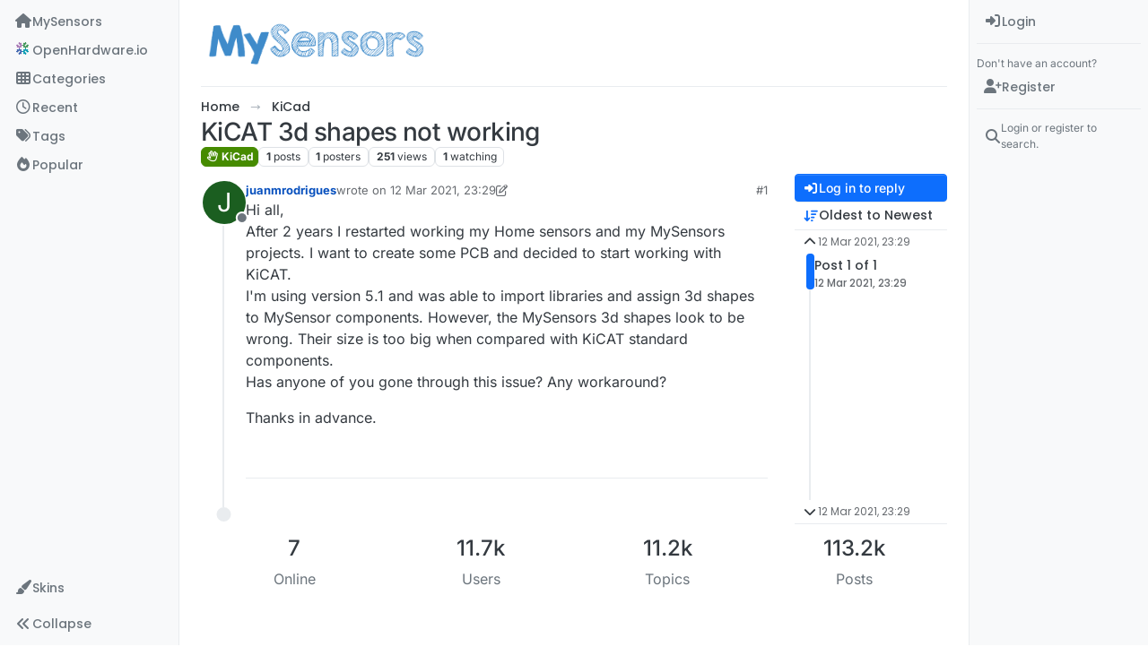

--- FILE ---
content_type: text/html; charset=utf-8
request_url: https://forum.mysensors.org/topic/11613/kicat-3d-shapes-not-working/1
body_size: 20308
content:
<!DOCTYPE html>
<html lang="en-GB" data-dir="ltr" style="direction: ltr;">
<head>
<title>KiCAT 3d shapes not working | MySensors Forum</title>
<meta name="viewport" content="width&#x3D;device-width, initial-scale&#x3D;1.0" />
	<meta name="content-type" content="text/html; charset=UTF-8" />
	<meta name="apple-mobile-web-app-capable" content="yes" />
	<meta name="mobile-web-app-capable" content="yes" />
	<meta property="og:site_name" content="MySensors Forum" />
	<meta name="msapplication-badge" content="frequency=30; polling-uri=https://forum.mysensors.org/sitemap.xml" />
	<meta name="theme-color" content="#ffffff" />
	<meta name="keywords" content="Arduino, MySensors, NRF24L01, RFM69, ESP8266, Open Hardware, Wireless sensors, DIY, Do-it-yourself, Home automation, HA, Internet of things, IOT, Mesh network." />
	<meta name="msapplication-square150x150logo" content="/uploads/system/site-logo.png" />
	<meta name="title" content="KiCAT 3d shapes not working" />
	<meta property="og:title" content="KiCAT 3d shapes not working" />
	<meta property="og:type" content="article" />
	<meta property="article:published_time" content="2021-03-12T23:29:13.768Z" />
	<meta property="article:modified_time" content="2021-03-12T23:30:47.192Z" />
	<meta property="article:section" content="KiCad" />
	<meta name="description" content="Hi all, After 2 years I restarted working my Home sensors and my MySensors projects. I want to create some PCB and decided to start working with KiCAT. I&#x27;m u..." />
	<meta property="og:description" content="Hi all, After 2 years I restarted working my Home sensors and my MySensors projects. I want to create some PCB and decided to start working with KiCAT. I&#x27;m u..." />
	<meta property="og:image" content="https://forum.mysensors.org/uploads/system/site-logo.png" />
	<meta property="og:image:url" content="https://forum.mysensors.org/uploads/system/site-logo.png" />
	<meta property="og:image:width" content="undefined" />
	<meta property="og:image:height" content="undefined" />
	<meta property="og:url" content="https://forum.mysensors.org/topic/11613/kicat-3d-shapes-not-working/1" />
	
<link rel="stylesheet" type="text/css" href="/assets/client.css?v=48afb060593" />
<link rel="icon" type="image/x-icon" href="/assets/uploads/system/favicon.ico?v&#x3D;48afb060593" />
	<link rel="manifest" href="/manifest.webmanifest" crossorigin="use-credentials" />
	<link rel="search" type="application/opensearchdescription+xml" title="MySensors Forum" href="/osd.xml" />
	<link rel="apple-touch-icon" href="/assets/images/touch/512.png" />
	<link rel="icon" sizes="36x36" href="/assets/images/touch/36.png" />
	<link rel="icon" sizes="48x48" href="/assets/images/touch/48.png" />
	<link rel="icon" sizes="72x72" href="/assets/images/touch/72.png" />
	<link rel="icon" sizes="96x96" href="/assets/images/touch/96.png" />
	<link rel="icon" sizes="144x144" href="/assets/images/touch/144.png" />
	<link rel="icon" sizes="192x192" href="/assets/images/touch/192.png" />
	<link rel="icon" sizes="512x512" href="/assets/images/touch/512.png" />
	<link rel="prefetch" href="/assets/src/modules/composer.js?v&#x3D;48afb060593" />
	<link rel="prefetch" href="/assets/src/modules/composer/uploads.js?v&#x3D;48afb060593" />
	<link rel="prefetch" href="/assets/src/modules/composer/drafts.js?v&#x3D;48afb060593" />
	<link rel="prefetch" href="/assets/src/modules/composer/tags.js?v&#x3D;48afb060593" />
	<link rel="prefetch" href="/assets/src/modules/composer/categoryList.js?v&#x3D;48afb060593" />
	<link rel="prefetch" href="/assets/src/modules/composer/resize.js?v&#x3D;48afb060593" />
	<link rel="prefetch" href="/assets/src/modules/composer/autocomplete.js?v&#x3D;48afb060593" />
	<link rel="prefetch" href="/assets/templates/composer.tpl?v&#x3D;48afb060593" />
	<link rel="prefetch" href="/assets/language/en-GB/topic.json?v&#x3D;48afb060593" />
	<link rel="prefetch" href="/assets/language/en-GB/modules.json?v&#x3D;48afb060593" />
	<link rel="prefetch" href="/assets/language/en-GB/tags.json?v&#x3D;48afb060593" />
	<link rel="prefetch stylesheet" href="/assets/plugins/nodebb-plugin-markdown/styles/default.css" />
	<link rel="prefetch" href="/assets/language/en-GB/markdown.json?v&#x3D;48afb060593" />
	<link rel="stylesheet" href="https://forum.mysensors.org/assets/plugins/nodebb-plugin-emoji/emoji/styles.css?v&#x3D;48afb060593" />
	<link rel="canonical" href="https://forum.mysensors.org/topic/11613/kicat-3d-shapes-not-working" />
	<link rel="alternate" type="application/rss+xml" href="/topic/11613.rss" />
	<link rel="up" href="https://forum.mysensors.org/category/41/kicad" />
	<link rel="author" href="https://forum.mysensors.org/user/juanmrodrigues" />
	
<script>
var config = JSON.parse('{"relative_path":"","upload_url":"/assets/uploads","asset_base_url":"/assets","assetBaseUrl":"/assets","siteTitle":"MySensors Forum","browserTitle":"MySensors Forum","description":"MySensors open home automation software and hardware","keywords":"Arduino, MySensors, NRF24L01, RFM69, ESP8266, Open Hardware, Wireless sensors, DIY, Do-it-yourself, Home automation, HA, Internet of things, IOT, Mesh network.","brand:logo":"&#x2F;uploads&#x2F;system&#x2F;site-logo.png","titleLayout":"&#123;pageTitle&#125; | &#123;browserTitle&#125;","showSiteTitle":false,"maintenanceMode":false,"postQueue":1,"minimumTitleLength":3,"maximumTitleLength":255,"minimumPostLength":8,"maximumPostLength":32767,"minimumTagsPerTopic":0,"maximumTagsPerTopic":30,"minimumTagLength":3,"maximumTagLength":30,"undoTimeout":0,"useOutgoingLinksPage":false,"allowGuestHandles":false,"allowTopicsThumbnail":false,"usePagination":false,"disableChat":false,"disableChatMessageEditing":false,"maximumChatMessageLength":10000,"socketioTransports":["polling","websocket"],"socketioOrigins":"https://forum.mysensors.org:*","websocketAddress":"","maxReconnectionAttempts":5,"reconnectionDelay":200,"topicsPerPage":200,"postsPerPage":100,"maximumFileSize":6048,"theme:id":"nodebb-theme-harmony","theme:src":"","defaultLang":"en-GB","userLang":"en-GB","loggedIn":false,"uid":-1,"cache-buster":"v=48afb060593","topicPostSort":"oldest_to_newest","categoryTopicSort":"recently_replied","csrf_token":false,"searchEnabled":true,"searchDefaultInQuick":"titles","bootswatchSkin":"","composer:showHelpTab":true,"enablePostHistory":true,"timeagoCutoff":30,"timeagoCodes":["af","am","ar","az-short","az","be","bg","bs","ca","cs","cy","da","de-short","de","dv","el","en-short","en","es-short","es","et","eu","fa-short","fa","fi","fr-short","fr","gl","he","hr","hu","hy","id","is","it-short","it","ja","jv","ko","ky","lt","lv","mk","nl","no","pl","pt-br-short","pt-br","pt-short","pt","ro","rs","ru","rw","si","sk","sl","sq","sr","sv","th","tr-short","tr","uk","ur","uz","vi","zh-CN","zh-TW"],"cookies":{"enabled":false,"message":"[[global:cookies.message]]","dismiss":"[[global:cookies.accept]]","link":"[[global:cookies.learn-more]]","link_url":"https:&#x2F;&#x2F;www.cookiesandyou.com"},"thumbs":{"size":512},"emailPrompt":1,"useragent":{"isSafari":false},"fontawesome":{"pro":false,"styles":["solid","brands","regular"],"version":"6.7.2"},"activitypub":{"probe":0},"acpLang":"undefined","topicSearchEnabled":false,"disableCustomUserSkins":false,"defaultBootswatchSkin":"","theme":{"enableQuickReply":true,"enableBreadcrumbs":true,"centerHeaderElements":false,"mobileTopicTeasers":false,"stickyToolbar":true,"topicSidebarTools":true,"topMobilebar":false,"autohideBottombar":true,"openSidebars":true,"chatModals":true},"openDraftsOnPageLoad":false,"composer-default":{},"markdown":{"highlight":1,"hljsLanguages":["common"],"theme":"default.css","defaultHighlightLanguage":"","externalMark":false},"emojiCustomFirst":false,"spam-be-gone":{},"2factor":{"hasKey":false},"sso-google":{"style":"light"},"google-analytics":{"id":"UA-48655524-1","displayFeatures":"on"},"recentCards":{"title":"Recent Topics","opacity":"1.0","enableCarousel":1,"enableCarouselPagination":0,"minSlides":1,"maxSlides":4}}');
var app = {
user: JSON.parse('{"uid":-1,"username":"Guest","displayname":"Guest","userslug":"","fullname":"Guest","email":"","icon:text":"?","icon:bgColor":"#aaa","groupTitle":"","groupTitleArray":[],"status":"offline","reputation":0,"email:confirmed":false,"unreadData":{"":{},"new":{},"watched":{},"unreplied":{}},"isAdmin":false,"isGlobalMod":false,"isMod":false,"privileges":{"chat":false,"chat:privileged":false,"upload:post:image":false,"upload:post:file":false,"signature":false,"invite":false,"group:create":false,"search:content":false,"search:users":false,"search:tags":false,"view:users":true,"view:tags":true,"view:groups":true,"local:login":false,"ban":false,"mute":false,"view:users:info":false},"blocks":[],"timeagoCode":"en","offline":true,"lastRoomId":null,"isEmailConfirmSent":false}')
};
document.documentElement.style.setProperty('--panel-offset', `0px`);
</script>


<style>@charset "UTF-8";
/*
.posts> li:nth-child(2) {
    display:inline-block;
}
*/
.stats-votes {
  display: none;
}

.categories h2.title .description, .category h2.title .description, .subcategory h2.title .description {
  line-height: 1.2;
}

.categories > li .category-children .fa-stack {
  display: none;
}

.pagination-block {
  padding-left: 30px;
}

#main-nav {
  float: right;
}

#content {
  padding-left: 5%;
  padding-right: 5%;
  margin-top: 10px;
}

.markdown-highlight {
  display: block;
  width: 70%;
}

#header-menu {
  background-color: #fff;
  -webkit-box-shadow: 0 -2px 38px rgba(0, 0, 0, 0.5);
  box-shadow: 0 -2px 38px rgba(0, 0, 0, 0.5);
}

@media (min-width: 768px) {
  #header-menu {
    padding-top: 42px;
  }
  #content {
    margin-top: 10px;
  }
}
@media (max-width: 767px) {
  #header-menu .navbar-header a {
    display: block !important;
  }
}
#header-menu .navbar-header a {
  display: none;
}

@font-face {
  font-family: "Roboto Condensed";
  src: url("/vendor/fonts/RobotoCondensed-Regular-webfont.eot");
  src: url("/vendor/fonts/RobotoCondensed-Regular-webfont.eot?#iefix") format("embedded-opentype"), url("/vendor/fonts/RobotoCondensed-Regular-webfont.woff") format("woff"), url("/vendor/fonts/RobotoCondensed-Regular-webfont.ttf") format("truetype"), url("/vendor/fonts/RobotoCondensed-Regular-webfont.svg#roboto_condensedregular") format("svg");
  font-weight: normal;
  font-style: normal;
}
#mysensorsHeader .navbar-nav > li > a {
  font-size: 18px;
  padding-top: 16px;
  padding-left: 16px;
  padding-right: 0px;
  padding-bottom: 0px !important;
  font-family: Roboto Condensed, Helvetica, Arial, sans-serif;
}

#mysensorsHeader ul {
  float: right;
  padding-right: 19px;
}

.navbar-site-brand {
  background: url(https://www.mysensors.org/images/MySensorsLogo.png) no-repeat;
  background-size: 118px 41px;
  background-position: 6px 5px;
  height: 51px;
  padding-left: 126px;
}

.navbar-toggle {
  position: relative;
  float: right;
  margin-right: 15px;
  margin-top: 5px;
  margin-bottom: 2px;
  background-color: transparent;
  background-image: none;
  border: none;
}

.navbar-default .navbar-nav > li > a {
  color: #888;
}

.navbar-default li.active > a {
  color: #000 !important;
  background-color: #fff !important;
}

.container {
  width: 100% !important;
}

/*    old    */
.navbar-default {
  border: 0px !important;
}

.fa-navicon:before {
  content: "    " !important;
  width: 14px;
  height: 14px;
  background-size: 14px 14px;
  background-repeat: no-repeat;
  background-image: url(https://www.openhardware.io/images/logo.png);
}

.fa-navicon2:before {
  content: "    " !important;
  width: 14px;
  height: 14px;
  background-size: 14px 14px;
  background-repeat: no-repeat;
  background-image: url(https://www.openhardware.io/images/logo.png);
}

.copyright {
  padding-top: 20px;
  padding-bottom: 20px;
  font-size: 14px;
  margin-right: auto;
  margin-left: auto;
  padding-left: 15px;
  padding-right: 15px;
  width: 100%;
  text-align: center;
}

.header .forum-logo {
  float: left;
  width: 150px;
  margin-top: 11px;
  margin-left: 4px;
}

.popular-tags > .inline-block {
  width: 100%;
  margin-top: -8px;
}
.popular-tags > .inline-block:first-child {
  margin-top: 0;
}
.popular-tags > .inline-block:last-child {
  margin-bottom: -5px;
}

.popular-tags .tag-topic-count {
  float: left;
  width: 20%;
  margin-top: 0px;
  background-color: #cbebf7;
  color: #777;
  padding: 4px 4px 5px 4px;
  border: 0;
  text-align: center;
}

.popular-tags .tag-item {
  float: left;
  width: 80%;
  background-color: #4fc3f7;
  color: white;
  font-weight: 500;
  padding-left: 10px;
  position: relative;
  padding: 5px 5px 4px 10px;
}

.popular-tags-bar {
  background-color: rgba(0, 0, 0, 0.07);
  width: 0px;
  height: 32px;
  position: absolute;
  top: 0px;
  left: 0px;
  -webkit-transition: width 750ms ease-out;
  -moz-transition: width 750ms ease-out;
  -ms-transition: width 750ms ease-out;
  -o-transition: width 750ms ease-out;
  transition: width 750ms ease-out;
}

/* Added by mfalkvidd to make moderation on phone easier (my fingers are too fat) */
div.post-queue button.btn {
  font-size: 60px;
  margin: 24px;
}

/* Added by mfalkvidd to make moderation on phone easier (some posts are displayed on a single line) */
div.post-queue td.post-content p {
  overflow-wrap: break-word;
}</style>

</head>
<body class="page-topic page-topic-11613 page-topic-kicat-3d-shapes-not-working template-topic page-topic-category-41 page-topic-category-kicad parent-category-41 page-status-200 theme-harmony user-guest skin-noskin">
<a class="visually-hidden-focusable position-absolute top-0 start-0 p-3 m-3 bg-body" style="z-index: 1021;" href="#content">Skip to content</a>

<div class="layout-container d-flex justify-content-between pb-4 pb-md-0">
<nav component="sidebar/left" class="open text-dark bg-light sidebar sidebar-left start-0 border-end vh-100 d-none d-lg-flex flex-column justify-content-between sticky-top">
<ul id="main-nav" class="list-unstyled d-flex flex-column w-100 gap-2 mt-2 overflow-y-auto">


<li class="nav-item mx-2 navicon2" title="MySensors main site">
<a class="nav-link navigation-link d-flex gap-2 justify-content-between align-items-center "  href="https:&#x2F;&#x2F;www.mysensors.org"  aria-label="MySensors">
<span class="d-flex gap-2 align-items-center text-nowrap truncate-open">
<span class="position-relative">

<i class="fa fa-fw fa-house fa-solid" data-content=""></i>
<span component="navigation/count" class="visible-closed position-absolute top-0 start-100 translate-middle badge rounded-1 bg-primary hidden"></span>

</span>
<span class="nav-text small visible-open fw-semibold text-truncate">MySensors</span>
</span>
<span component="navigation/count" class="visible-open badge rounded-1 bg-primary hidden"></span>
</a>

</li>



<li class="nav-item mx-2 " title="OpenHardware.io">
<a class="nav-link navigation-link d-flex gap-2 justify-content-between align-items-center "  href="https:&#x2F;&#x2F;www.openhardware.io"  target="_blank" aria-label="OpenHardware.io">
<span class="d-flex gap-2 align-items-center text-nowrap truncate-open">
<span class="position-relative">

<i class="fa fa-fw fa-navicon" data-content=""></i>
<span component="navigation/count" class="visible-closed position-absolute top-0 start-100 translate-middle badge rounded-1 bg-primary hidden"></span>

</span>
<span class="nav-text small visible-open fw-semibold text-truncate">OpenHardware.io</span>
</span>
<span component="navigation/count" class="visible-open badge rounded-1 bg-primary hidden"></span>
</a>

</li>



<li class="nav-item mx-2 " title="Categories">
<a class="nav-link navigation-link d-flex gap-2 justify-content-between align-items-center "  href="&#x2F;categories" id="categories" aria-label="Categories">
<span class="d-flex gap-2 align-items-center text-nowrap truncate-open">
<span class="position-relative">

<i class="fa fa-fw fa-th" data-content=""></i>
<span component="navigation/count" class="visible-closed position-absolute top-0 start-100 translate-middle badge rounded-1 bg-primary hidden"></span>

</span>
<span class="nav-text small visible-open fw-semibold text-truncate">Categories</span>
</span>
<span component="navigation/count" class="visible-open badge rounded-1 bg-primary hidden"></span>
</a>

</li>



<li class="nav-item mx-2 " title="Recent">
<a class="nav-link navigation-link d-flex gap-2 justify-content-between align-items-center "  href="&#x2F;recent"  aria-label="Recent">
<span class="d-flex gap-2 align-items-center text-nowrap truncate-open">
<span class="position-relative">

<i class="fa fa-fw fa-clock-o" data-content=""></i>
<span component="navigation/count" class="visible-closed position-absolute top-0 start-100 translate-middle badge rounded-1 bg-primary hidden"></span>

</span>
<span class="nav-text small visible-open fw-semibold text-truncate">Recent</span>
</span>
<span component="navigation/count" class="visible-open badge rounded-1 bg-primary hidden"></span>
</a>

</li>



<li class="nav-item mx-2 " title="Tags">
<a class="nav-link navigation-link d-flex gap-2 justify-content-between align-items-center "  href="&#x2F;tags"  aria-label="Tags">
<span class="d-flex gap-2 align-items-center text-nowrap truncate-open">
<span class="position-relative">

<i class="fa fa-fw fa-tags" data-content=""></i>
<span component="navigation/count" class="visible-closed position-absolute top-0 start-100 translate-middle badge rounded-1 bg-primary hidden"></span>

</span>
<span class="nav-text small visible-open fw-semibold text-truncate">Tags</span>
</span>
<span component="navigation/count" class="visible-open badge rounded-1 bg-primary hidden"></span>
</a>

</li>



<li class="nav-item mx-2 " title="Popular">
<a class="nav-link navigation-link d-flex gap-2 justify-content-between align-items-center "  href="&#x2F;popular"  aria-label="Popular">
<span class="d-flex gap-2 align-items-center text-nowrap truncate-open">
<span class="position-relative">

<i class="fa fa-fw fa-fire" data-content=""></i>
<span component="navigation/count" class="visible-closed position-absolute top-0 start-100 translate-middle badge rounded-1 bg-primary hidden"></span>

</span>
<span class="nav-text small visible-open fw-semibold text-truncate">Popular</span>
</span>
<span component="navigation/count" class="visible-open badge rounded-1 bg-primary hidden"></span>
</a>

</li>


</ul>
<div class="sidebar-toggle-container align-self-start">

<div class="dropend m-2" component="skinSwitcher" title="Skins">
<a data-bs-toggle="dropdown" href="#" role="button" class="nav-link position-relative" aria-haspopup="true" aria-expanded="false" aria-label="Skins">
<span class="justify-content-between w-100">
<span class="d-flex gap-2 align-items-center text-nowrap truncate-open">
<span>
<i component="skinSwitcher/icon" class="fa fa-fw fa-paintbrush"></i>
</span>
<span class="nav-text small visible-open fw-semibold">Skins</span>
</span>
</span>
</a>
<ul class="dropdown-menu p-1 text-sm overflow-auto p-1" role="menu">
<div class="d-flex">
<div>
<li class="dropdown-header">Light</li>
<div class="d-grid" style="grid-template-columns: 1fr 1fr;">

<li>
<a href="#" class="dropdown-item rounded-1" data-value="brite" role="menuitem">Brite <i class="fa fa-fw fa-check  invisible "></i></a>
</li>

<li>
<a href="#" class="dropdown-item rounded-1" data-value="cerulean" role="menuitem">Cerulean <i class="fa fa-fw fa-check  invisible "></i></a>
</li>

<li>
<a href="#" class="dropdown-item rounded-1" data-value="cosmo" role="menuitem">Cosmo <i class="fa fa-fw fa-check  invisible "></i></a>
</li>

<li>
<a href="#" class="dropdown-item rounded-1" data-value="flatly" role="menuitem">Flatly <i class="fa fa-fw fa-check  invisible "></i></a>
</li>

<li>
<a href="#" class="dropdown-item rounded-1" data-value="journal" role="menuitem">Journal <i class="fa fa-fw fa-check  invisible "></i></a>
</li>

<li>
<a href="#" class="dropdown-item rounded-1" data-value="litera" role="menuitem">Litera <i class="fa fa-fw fa-check  invisible "></i></a>
</li>

<li>
<a href="#" class="dropdown-item rounded-1" data-value="lumen" role="menuitem">Lumen <i class="fa fa-fw fa-check  invisible "></i></a>
</li>

<li>
<a href="#" class="dropdown-item rounded-1" data-value="lux" role="menuitem">Lux <i class="fa fa-fw fa-check  invisible "></i></a>
</li>

<li>
<a href="#" class="dropdown-item rounded-1" data-value="materia" role="menuitem">Materia <i class="fa fa-fw fa-check  invisible "></i></a>
</li>

<li>
<a href="#" class="dropdown-item rounded-1" data-value="minty" role="menuitem">Minty <i class="fa fa-fw fa-check  invisible "></i></a>
</li>

<li>
<a href="#" class="dropdown-item rounded-1" data-value="morph" role="menuitem">Morph <i class="fa fa-fw fa-check  invisible "></i></a>
</li>

<li>
<a href="#" class="dropdown-item rounded-1" data-value="pulse" role="menuitem">Pulse <i class="fa fa-fw fa-check  invisible "></i></a>
</li>

<li>
<a href="#" class="dropdown-item rounded-1" data-value="sandstone" role="menuitem">Sandstone <i class="fa fa-fw fa-check  invisible "></i></a>
</li>

<li>
<a href="#" class="dropdown-item rounded-1" data-value="simplex" role="menuitem">Simplex <i class="fa fa-fw fa-check  invisible "></i></a>
</li>

<li>
<a href="#" class="dropdown-item rounded-1" data-value="sketchy" role="menuitem">Sketchy <i class="fa fa-fw fa-check  invisible "></i></a>
</li>

<li>
<a href="#" class="dropdown-item rounded-1" data-value="spacelab" role="menuitem">Spacelab <i class="fa fa-fw fa-check  invisible "></i></a>
</li>

<li>
<a href="#" class="dropdown-item rounded-1" data-value="united" role="menuitem">United <i class="fa fa-fw fa-check  invisible "></i></a>
</li>

<li>
<a href="#" class="dropdown-item rounded-1" data-value="yeti" role="menuitem">Yeti <i class="fa fa-fw fa-check  invisible "></i></a>
</li>

<li>
<a href="#" class="dropdown-item rounded-1" data-value="zephyr" role="menuitem">Zephyr <i class="fa fa-fw fa-check  invisible "></i></a>
</li>

</div>
</div>
<div>
<li class="dropdown-header">Dark</li>

<li>
<a href="#" class="dropdown-item rounded-1" data-value="cyborg" role="menuitem">Cyborg <i class="fa fa-fw fa-check  invisible "></i></a>
</li>

<li>
<a href="#" class="dropdown-item rounded-1" data-value="darkly" role="menuitem">Darkly <i class="fa fa-fw fa-check  invisible "></i></a>
</li>

<li>
<a href="#" class="dropdown-item rounded-1" data-value="quartz" role="menuitem">Quartz <i class="fa fa-fw fa-check  invisible "></i></a>
</li>

<li>
<a href="#" class="dropdown-item rounded-1" data-value="slate" role="menuitem">Slate <i class="fa fa-fw fa-check  invisible "></i></a>
</li>

<li>
<a href="#" class="dropdown-item rounded-1" data-value="solar" role="menuitem">Solar <i class="fa fa-fw fa-check  invisible "></i></a>
</li>

<li>
<a href="#" class="dropdown-item rounded-1" data-value="superhero" role="menuitem">Superhero <i class="fa fa-fw fa-check  invisible "></i></a>
</li>

<li>
<a href="#" class="dropdown-item rounded-1" data-value="vapor" role="menuitem">Vapor <i class="fa fa-fw fa-check  invisible "></i></a>
</li>

</div>
</div>
<hr class="my-1"/>
<div class="d-grid" style="grid-template-columns: 1fr 1fr;">

<li>
<a href="#" class="dropdown-item rounded-1" data-value="" role="menuitem">Default (No Skin) <i class="fa fa-fw fa-check "></i></a>
</li>

<li>
<a href="#" class="dropdown-item rounded-1" data-value="noskin" role="menuitem">No Skin <i class="fa fa-fw fa-check  invisible "></i></a>
</li>


</div>
</ul>
</div>

<div class="sidebar-toggle m-2 d-none d-lg-block">
<a href="#" role="button" component="sidebar/toggle" class="nav-link d-flex gap-2 align-items-center p-2 pointer w-100 text-nowrap" title="Expand" aria-label="Sidebar Toggle">
<i class="fa fa-fw fa-angles-right"></i>
<i class="fa fa-fw fa-angles-left"></i>
<span class="nav-text visible-open fw-semibold small lh-1">Collapse</span>
</a>
</div>
</div>
</nav>
<main id="panel" class="d-flex flex-column gap-3 flex-grow-1 mt-3" style="min-width: 0;">

<div class="container-lg px-md-4 brand-container">
<div class="col-12 d-flex border-bottom pb-3 ">

<div component="brand/wrapper" class="d-flex align-items-center gap-3 p-2 rounded-1 align-content-stretch ">

<a component="brand/anchor" href="https://www.mysensors.org" title="Brand Logo">
<img component="brand/logo" alt="Brand Logo" class="" src="/uploads/system/site-logo.png?v=48afb060593" />
</a>


</div>


</div>
</div>

<div class="container-lg px-md-4 d-flex flex-column gap-3 h-100 mb-5 mb-lg-0" id="content">
<noscript>
<div class="alert alert-danger">
<p>
Your browser does not seem to support JavaScript. As a result, your viewing experience will be diminished, and you have been placed in <strong>read-only mode</strong>.
</p>
<p>
Please download a browser that supports JavaScript, or enable it if it's disabled (i.e. NoScript).
</p>
</div>
</noscript>
<script type="application/ld+json">{
"@context": "https://schema.org",
"@type": "BreadcrumbList",
"itemListElement": [{
"@type": "ListItem",
"position": 1,
"name": "MySensors Forum",
"item": "https://forum.mysensors.org"
}
,{
"@type": "ListItem",
"position": 2,
"name": "KiCad"
,"item": "https://forum.mysensors.org/category/41/kicad"
},{
"@type": "ListItem",
"position": 3,
"name": "KiCAT 3d shapes not working"

}
]}</script>


<ol class="breadcrumb mb-0 " itemscope="itemscope" itemprop="breadcrumb" itemtype="http://schema.org/BreadcrumbList">

<li itemscope="itemscope" itemprop="itemListElement" itemtype="http://schema.org/ListItem" class="breadcrumb-item ">
<meta itemprop="position" content="1" />
<a href="https://forum.mysensors.org" itemprop="item">
<span class="fw-semibold" itemprop="name">Home</span>
</a>
</li>

<li itemscope="itemscope" itemprop="itemListElement" itemtype="http://schema.org/ListItem" class="breadcrumb-item ">
<meta itemprop="position" content="2" />
<a href="https://forum.mysensors.org/category/41/kicad" itemprop="item">
<span class="fw-semibold" itemprop="name">KiCad</span>
</a>
</li>

<li component="breadcrumb/current" itemscope="itemscope" itemprop="itemListElement" itemtype="http://schema.org/ListItem" class="breadcrumb-item active">
<meta itemprop="position" content="3" />

<span class="fw-semibold" itemprop="name">KiCAT 3d shapes not working</span>

</li>

</ol>



<div class="flex-fill" itemid="/topic/11613/kicat-3d-shapes-not-working/1" itemscope itemtype="https://schema.org/DiscussionForumPosting">
<meta itemprop="headline" content="KiCAT 3d shapes not working">
<meta itemprop="text" content="KiCAT 3d shapes not working">
<meta itemprop="url" content="/topic/11613/kicat-3d-shapes-not-working/1">
<meta itemprop="datePublished" content="2021-03-12T23:29:13.768Z">
<meta itemprop="dateModified" content="2021-03-12T23:29:13.768Z">
<div itemprop="author" itemscope itemtype="https://schema.org/Person">
<meta itemprop="name" content="juanmrodrigues">
<meta itemprop="url" content="/user/juanmrodrigues">
</div>
<div class="d-flex flex-column gap-3">
<div class="d-flex gap-2 flex-wrap">
<div class="d-flex flex-column gap-3 flex-1">
<h1 component="post/header" class="tracking-tight fw-semibold fs-3 mb-0 text-break ">
<span class="topic-title" component="topic/title">KiCAT 3d shapes not working</span>
</h1>
<div class="topic-info d-flex gap-2 align-items-center flex-wrap ">
<span component="topic/labels" class="d-flex gap-2 hidden">
<span component="topic/scheduled" class="badge badge border border-gray-300 text-body hidden">
<i class="fa fa-clock-o"></i> Scheduled
</span>
<span component="topic/pinned" class="badge badge border border-gray-300 text-body hidden">
<i class="fa fa-thumb-tack"></i> Pinned
</span>
<span component="topic/locked" class="badge badge border border-gray-300 text-body hidden">
<i class="fa fa-lock"></i> Locked
</span>
<a component="topic/moved" href="/category/" class="badge badge border border-gray-300 text-body text-decoration-none hidden">
<i class="fa fa-arrow-circle-right"></i> Moved
</a>

</span>
<a href="/category/41/kicad" class="badge px-1 text-truncate text-decoration-none border" style="color: #ffffff;background-color: #468b00;border-color: #468b00!important; max-width: 70vw;">
			<i class="fa fa-fw fa-hand-spock-o"></i>
			KiCad
		</a>
<div data-tid="11613" component="topic/tags" class="lh-1 tags tag-list d-flex flex-wrap hidden-xs hidden-empty gap-2"></div>
<div class="d-flex gap-2"><span class="badge text-body border border-gray-300 stats text-xs">
<i class="fa-regular fa-fw fa-message visible-xs-inline" title="Posts"></i>
<span component="topic/post-count" title="1" class="fw-bold">1</span>
<span class="hidden-xs text-lowercase fw-normal">Posts</span>
</span>
<span class="badge text-body border border-gray-300 stats text-xs">
<i class="fa fa-fw fa-user visible-xs-inline" title="Posters"></i>
<span title="1" class="fw-bold">1</span>
<span class="hidden-xs text-lowercase fw-normal">Posters</span>
</span>
<span class="badge text-body border border-gray-300 stats text-xs">
<i class="fa fa-fw fa-eye visible-xs-inline" title="Views"></i>
<span class="fw-bold" title="251">251</span>
<span class="hidden-xs text-lowercase fw-normal">Views</span>
</span>

<span class="badge text-body border border-gray-300 stats text-xs">
<i class="fa fa-fw fa-bell-o visible-xs-inline" title="Watching"></i>
<span class="fw-bold" title="251">1</span>
<span class="hidden-xs text-lowercase fw-normal">Watching</span>
</span>
</div>
</div>
</div>
<div class="d-flex flex-wrap gap-2 align-items-start mt-2 hidden-empty" component="topic/thumb/list"></div>
</div>
<div class="row mb-4 mb-lg-0">
<div class="topic col-lg-12">
<div class="sticky-tools d-block d-lg-none" style="top: 0;">
<nav class="d-flex flex-nowrap my-2 p-0 border-0 rounded topic-main-buttons">
<div class="d-flex flex-row p-2 text-bg-light border rounded w-100 align-items-center">
<div class="d-flex me-auto mb-0 gap-2 align-items-center flex-wrap">


<div class="btn-group bottom-sheet" component="thread/sort">
<button class="btn btn-ghost btn-sm ff-secondary d-flex gap-2 align-items-center dropdown-toggle text-truncate" data-bs-toggle="dropdown" aria-haspopup="true" aria-expanded="false" aria-label="Post sort option, Oldest to Newest">
<i class="fa fa-fw fa-arrow-down-wide-short text-primary"></i>
<span class="d-none d-md-inline fw-semibold text-truncate text-nowrap">Oldest to Newest</span>
</button>
<ul class="dropdown-menu p-1 text-sm" role="menu">
<li>
<a class="dropdown-item rounded-1 d-flex align-items-center gap-2" href="#" class="oldest_to_newest" data-sort="oldest_to_newest" role="menuitem">
<span class="flex-grow-1">Oldest to Newest</span>
<i class="flex-shrink-0 fa fa-fw text-secondary"></i>
</a>
</li>
<li>
<a class="dropdown-item rounded-1 d-flex align-items-center gap-2" href="#" class="newest_to_oldest" data-sort="newest_to_oldest" role="menuitem">
<span class="flex-grow-1">Newest to Oldest</span>
<i class="flex-shrink-0 fa fa-fw text-secondary"></i>
</a>
</li>
<li>
<a class="dropdown-item rounded-1 d-flex align-items-center gap-2" href="#" class="most_votes" data-sort="most_votes" role="menuitem">
<span class="flex-grow-1">Most Votes</span>
<i class="flex-shrink-0 fa fa-fw text-secondary"></i>
</a>
</li>
</ul>
</div>


<a class="btn btn-ghost btn-sm d-none d-lg-flex align-items-center align-self-stretch" target="_blank" href="/topic/11613.rss" title="RSS Feed"><i class="fa fa-rss text-primary"></i></a>

</div>
<div component="topic/reply/container" class="btn-group hidden">
<a href="/compose?tid=11613" class="d-flex  gap-2 align-items-center btn btn-sm btn-primary fw-semibold" component="topic/reply" data-ajaxify="false" role="button"><i class="fa fa-fw fa-reply "></i><span class="d-none d-md-block text-truncate text-nowrap">Reply</span></a>
<button type="button" class="btn btn-sm btn-primary dropdown-toggle flex-0" data-bs-toggle="dropdown" aria-haspopup="true" aria-expanded="false" aria-label="Reply options">
<span class="caret"></span>
</button>
<ul class="dropdown-menu dropdown-menu-end p-1 text-sm" role="menu">
<li><a class="dropdown-item rounded-1" href="#" component="topic/reply-as-topic" role="menuitem">Reply as topic</a></li>
</ul>
</div>


<a component="topic/reply/guest" href="/login" class="d-flex gap-2 align-items-center fw-semibold btn btn-sm btn-primary"><i class="fa fa-fw fa-sign-in "></i><span>Log in to reply</span></a>


</div>
</nav>
</div>



<div component="topic/deleted/message" class="alert alert-warning d-flex justify-content-between flex-wrap hidden">
<span>This topic has been deleted. Only users with topic management privileges can see it.</span>
<span>

</span>
</div>

<div class="d-flex gap-0 gap-lg-5">
<div class="posts-container" style="min-width: 0;">
<ul component="topic" class="posts timeline list-unstyled p-0 py-3" style="min-width: 0;" data-tid="11613" data-cid="41">

<li component="post" class="   topic-owner-post" data-index="0" data-pid="109578" data-uid="5971" data-timestamp="1615591753768" data-username="juanmrodrigues" data-userslug="juanmrodrigues" itemprop="comment" itemtype="http://schema.org/Comment" itemscope>
<a component="post/anchor" data-index="0" id="1"></a>
<meta itemprop="datePublished" content="2021-03-12T23:29:13.768Z">

<meta itemprop="dateModified" content="2021-03-12T23:30:47.192Z">



<div class="d-flex align-items-start gap-3 post-container-parent">
<div class="bg-body d-none d-sm-block rounded-circle" style="outline: 2px solid var(--bs-body-bg);">
<a class="d-inline-block position-relative text-decoration-none" href="/user/juanmrodrigues" aria-label="Profile page for user juanmrodrigues">
<span title="juanmrodrigues" data-uid="5971" class="avatar  avatar-rounded" component="user/picture" style="--avatar-size: 48px; background-color: #1b5e20">J</span>

<span component="user/status" class="position-absolute top-100 start-100 border border-white border-2 rounded-circle status offline"><span class="visually-hidden">Offline</span></span>

</a>
</div>
<div class="post-container d-flex gap-2 flex-grow-1 flex-column w-100" style="min-width:0;">
<div class="d-flex align-items-start justify-content-between gap-1 flex-nowrap w-100 post-header" itemprop="author" itemscope itemtype="https://schema.org/Person">
<div class="d-flex gap-1 flex-wrap align-items-center text-truncate">
<meta itemprop="name" content="juanmrodrigues">
<meta itemprop="url" content="/user/juanmrodrigues">
<div class="d-flex flex-nowrap gap-1 align-items-center text-truncate">
<div class="bg-body d-sm-none">
<a class="d-inline-block position-relative text-decoration-none" href="/user/juanmrodrigues">
<span title="juanmrodrigues" data-uid="5971" class="avatar  avatar-rounded" component="user/picture" style="--avatar-size: 20px; background-color: #1b5e20">J</span>

<span component="user/status" class="position-absolute top-100 start-100 border border-white border-2 rounded-circle status offline"><span class="visually-hidden">Offline</span></span>

</a>
</div>
<a class="fw-bold text-nowrap text-truncate" href="/user/juanmrodrigues" data-username="juanmrodrigues" data-uid="5971">juanmrodrigues</a>
</div>


<div class="d-flex gap-1 align-items-center">
<span class="text-muted">wrote on <a href="/post/109578" class="timeago text-muted" title="2021-03-12T23:29:13.768Z"></a></span>
<i component="post/edit-indicator" class="fa fa-edit text-muted edit-icon " title="Edited 13/03/2021, 00:30"></i>
<span data-editor="juanmrodrigues" component="post/editor" class="visually-hidden">last edited by juanmrodrigues <span class="timeago" title="13/03/2021&#44; 00:30"></span></span>
</div>

</div>
<div class="d-flex align-items-center gap-1 justify-content-end">
<span class="bookmarked opacity-0 text-primary"><i class="fa fa-bookmark-o"></i></span>
<a href="/post/109578" class="post-index text-muted d-none d-md-inline">#1</a>
</div>
</div>
<div class="content text-break" component="post/content" itemprop="text">
<p dir="auto">Hi all,<br />
After 2 years I restarted working my Home sensors and my MySensors projects. I want to create some PCB and decided to start working with KiCAT.<br />
I'm using version 5.1 and was able to import libraries and assign 3d shapes to MySensor components. However, the MySensors 3d shapes look to be wrong. Their size is too big when compared with KiCAT standard components.<br />
Has anyone of you gone through this issue? Any workaround?</p>
<p dir="auto">Thanks in advance.</p>

</div>
<div component="post/footer" class="post-footer border-bottom pb-2">

<div class="d-flex flex-wrap-reverse gap-2 justify-content-end">

<a component="post/reply-count" data-target-component="post/replies/container" href="#" class="d-flex gap-2 align-items-center btn btn-ghost ff-secondary border rounded-1 p-1 text-muted text-decoration-none text-xs hidden">
<span component="post/reply-count/avatars" class="d-flex gap-1 ">


</span>
<span class="ms-2 replies-count fw-semibold text-nowrap" component="post/reply-count/text" data-replies="0">1 Reply</span>
<span class="ms-2 replies-last hidden-xs fw-semibold">Last reply <span class="timeago" title=""></span></span>
<i class="fa fa-fw fa-chevron-down" component="post/replies/open"></i>
</a>

<div component="post/actions" class="d-flex flex-grow-1 align-items-center justify-content-end gap-1 post-tools">
<!-- This partial intentionally left blank; overwritten by nodebb-plugin-reactions -->
<a component="post/reply" href="#" class="btn btn-ghost btn-sm hidden" title="Reply"><i class="fa fa-fw fa-reply text-primary"></i></a>
<a component="post/quote" href="#" class="btn btn-ghost btn-sm hidden" title="Quote"><i class="fa fa-fw fa-quote-right text-primary"></i></a>


<div class="d-flex votes align-items-center">
<a component="post/upvote" href="#" class="btn btn-ghost btn-sm" title="Upvote post">
<i class="fa fa-fw fa-chevron-up text-primary"></i>
</a>
<meta itemprop="upvoteCount" content="1">
<meta itemprop="downvoteCount" content="0">
<a href="#" class="px-2 mx-1 btn btn-ghost btn-sm" component="post/vote-count" data-votes="1" title="Voters">1</a>

</div>

<span component="post/tools" class="dropdown bottom-sheet ">
<a class="btn btn-ghost btn-sm ff-secondary dropdown-toggle" href="#" data-bs-toggle="dropdown" aria-haspopup="true" aria-expanded="false" aria-label="Post tools"><i class="fa fa-fw fa-ellipsis-v text-primary"></i></a>
<ul class="dropdown-menu dropdown-menu-end p-1 text-sm" role="menu"></ul>
</span>
</div>
</div>
<div component="post/replies/container" class="my-2 col-11 border rounded-1 p-3 hidden-empty"></div>
</div>
</div>
</div>

</li>




</ul>




</div>
<div class="d-flex d-none d-lg-block flex-grow-1 mt-2">
<div class="sticky-top" style="top:2rem; z-index:1;">
<div class="d-flex flex-column gap-3 align-items-end">

<div class="d-flex flex-column gap-2" style="width: 170px;">
<div component="topic/reply/container" class="btn-group hidden">
<a href="/compose?tid=11613" class="d-flex  gap-2 align-items-center btn btn-sm btn-primary fw-semibold" component="topic/reply" data-ajaxify="false" role="button"><i class="fa fa-fw fa-reply "></i><span class="d-none d-md-block text-truncate text-nowrap">Reply</span></a>
<button type="button" class="btn btn-sm btn-primary dropdown-toggle flex-0" data-bs-toggle="dropdown" aria-haspopup="true" aria-expanded="false" aria-label="Reply options">
<span class="caret"></span>
</button>
<ul class="dropdown-menu dropdown-menu-end p-1 text-sm" role="menu">
<li><a class="dropdown-item rounded-1" href="#" component="topic/reply-as-topic" role="menuitem">Reply as topic</a></li>
</ul>
</div>


<a component="topic/reply/guest" href="/login" class="d-flex gap-2 align-items-center fw-semibold btn btn-sm btn-primary"><i class="fa fa-fw fa-sign-in "></i><span>Log in to reply</span></a>




<div class="btn-group bottom-sheet" component="thread/sort">
<button class="btn btn-ghost btn-sm ff-secondary d-flex gap-2 align-items-center dropdown-toggle text-truncate" data-bs-toggle="dropdown" aria-haspopup="true" aria-expanded="false" aria-label="Post sort option, Oldest to Newest">
<i class="fa fa-fw fa-arrow-down-wide-short text-primary"></i>
<span class="d-none d-md-inline fw-semibold text-truncate text-nowrap">Oldest to Newest</span>
</button>
<ul class="dropdown-menu p-1 text-sm" role="menu">
<li>
<a class="dropdown-item rounded-1 d-flex align-items-center gap-2" href="#" class="oldest_to_newest" data-sort="oldest_to_newest" role="menuitem">
<span class="flex-grow-1">Oldest to Newest</span>
<i class="flex-shrink-0 fa fa-fw text-secondary"></i>
</a>
</li>
<li>
<a class="dropdown-item rounded-1 d-flex align-items-center gap-2" href="#" class="newest_to_oldest" data-sort="newest_to_oldest" role="menuitem">
<span class="flex-grow-1">Newest to Oldest</span>
<i class="flex-shrink-0 fa fa-fw text-secondary"></i>
</a>
</li>
<li>
<a class="dropdown-item rounded-1 d-flex align-items-center gap-2" href="#" class="most_votes" data-sort="most_votes" role="menuitem">
<span class="flex-grow-1">Most Votes</span>
<i class="flex-shrink-0 fa fa-fw text-secondary"></i>
</a>
</li>
</ul>
</div>

</div>

<hr class="my-0" style="min-width: 170px;"/>
<div class="pagination-block d-none d-lg-block">
<div class="scroller-content d-flex gap-2 flex-column align-items-start">
<button class="pagetop btn btn-ghost btn-sm ff-secondary d-inline-flex border-0 align-items-center gap-2" style="padding: 4px 8px;"><i class="fa fa-fw fa-chevron-up"></i> <span class="timeago text-xs text-muted text-nowrap" title="2021-03-12T23:29:13.768Z"></span></button>
<div class="scroller-container position-relative">
<div class="scroller-thumb d-flex gap-2 text-nowrap position-relative" style="height: 40px;">
<div class="scroller-thumb-icon bg-primary rounded d-inline-block" style="width:9px; height: 40px;"></div>
<div>
<p class="small thumb-text d-none d-md-inline-block ff-secondary fw-semibold user-select-none mb-0"></p>
<p class="meta thumb-timestamp timeago text-xs text-muted ff-secondary fw-semibold mb-0 user-select-none"></p>
</div>
</div>
<div class="unread d-inline-block position-absolute bottom-0">
<div class="meta small position-absolute top-50 translate-middle-y text-nowrap fw-semibold ms-2">
<a class="text-decoration-none" href="/topic/11613/kicat-3d-shapes-not-working/1" tabindex="-1" aria-disabled="true" aria-label="Unread posts link"></a>
</div>
</div>
</div>
<button class="pagebottom btn btn-ghost btn-sm ff-secondary d-inline-flex border-0 align-items-center gap-2" style="padding: 4px 8px;"><i class="fa fa-fw fa-chevron-down"></i> <span class="timeago text-xs text-muted text-nowrap" title="2021-03-12T23:29:13.768Z"></span></button>
</div>
</div>
<hr class="my-0" style="min-width: 170px;" />

</div>
</div>
</div>
</div>

</div>
<div data-widget-area="sidebar" class="col-lg-3 col-sm-12 hidden">

</div>
</div>
</div>
</div>
<div data-widget-area="footer">

<div class="d-flex forum-stats flex-wrap mb-3 gap-4">
<div class="d-flex flex-1 gap-4">
<div class="flex-1">
<div class="stats-card text-center ">
<h4 class="stats" title="7">7</h4>
<span class="text-secondary">Online</span>
</div>
</div>
<div class="flex-1">
<div class="stats-card text-center ">
<h4 class="stats" title="11.7k">11.7k</h4>
<span class="text-secondary">Users</span>
</div>
</div>
</div>
<div class="d-flex flex-1 gap-4">
<div class="flex-1">
<div class="stats-card text-center ">
<h4 class="stats" title="11.2k">11.2k</h4>
<span class="text-secondary">Topics</span>
</div>
</div>
<div class="flex-1">
<div class="stats-card text-center ">
<h4 class="stats" title="113.2k">113.2k</h4>
<span class="text-secondary">Posts</span>
</div>
</div>
</div>
</div>

<div class="copyright">

<div style="height:10px"></div><br>
<iframe style="margin-right: -70px;" src="https://ghbtns.com/github-btn.html?user=mysensors&repo=MySensors&type=fork&count=true" frameborder="0" scrolling="0" width="170px" height="20px"></iframe>

<iframe style="margin-right: -70px;" src="https://ghbtns.com/github-btn.html?user=mysensors&repo=MySensors&type=star&count=true" frameborder="0" scrolling="0" width="170px" height="20px"></iframe>

<iframe src="//www.facebook.com/plugins/like.php?href=https%3A%2F%2Fwww.facebook.com%2Fmysensors&amp;width&amp;layout=button_count&amp;action=like&amp;show_faces=false&amp;share=false&amp;height=21&amp;appId=217749181749194" scrolling="no" frameborder="0" style="border:none; overflow:hidden; height:20px; width:87px;" allowtransparency="true"></iframe>
<iframe id="twitter-widget-2" scrolling="no" frameborder="0" allowtransparency="true" class="twitter-follow-button twitter-follow-button-rendered" title="Twitter Follow Button" src="https://platform.twitter.com/widgets/follow_button.6b8337773e8a8ecc4f0b054fec8f1482.en-gb.html#dnt=false&amp;id=twitter-widget-2&amp;lang=en-gb&amp;screen_name=MSensors&amp;show_count=true&amp;show_screen_name=true&amp;size=m&amp;time=1512820885978" style="position: static; visibility: visible; width: 220px; height: 20px;" data-screen-name="MSensors"></iframe>
<script>!function(d,s,id){var js,fjs=d.getElementsByTagName(s)[0],p=/^http:/.test(d.location)?'http':'https';if(!d.getElementById(id)){js=d.createElement(s);js.id=id;js.src=p+'://platform.twitter.com/widgets.js';fjs.parentNode.insertBefore(js,fjs);}}(document, 'script', 'twitter-wjs');</script>

<form action="https://www.paypal.com/cgi-bin/webscr" method="post" target="_top" style="display:inline">
<input type="hidden" name="cmd" value="_s-xclick">
<input type="hidden" name="encrypted" value="-----BEGIN [base64]//XeIzeS6WAFmtfqNibxe3bGVyV0CDU0kEzotHJu4Se+z+WH+n1YCrWZ2GrXSC8mIgmauLYdAOvLWsF8T2khezEKvw4CJV1ftxKo3WNjAPmsqJnjr2wLH2R8WcTubQbKko2KLasD6zZZV/zPIiyTBQHjFehfyoYn5RLiDELMAkGBSsOAwIaBQAwgdQGCSqGSIb3DQEHATAUBggqhkiG9w0DBwQIcGGcA8dkv+mAgbBEXTLrQvQruz0YSkQ/UEhRofHGB/zB8q0+ncZjGa+BrZyNxsOAJ1xLXW7bLHkpY3O6J+JG505GLEcb6Bmfn1nMVVXgNkxNSfa8Igyz55WPVsF4xh6/Fxlpi+NHAKNE3eiN9H4tnUPwWwNBiFQ2dWxT59m46R4JqHfFyHmcaFNrPfBOxtpxc/thOO93CZYsTn9GpmNerb7z3+mVJ/f6R6fW8cFY5M/[base64]/Za+GJ/[base64]/9j/iKG4Thia/[base64]/jE4tgYeIN/bcCmMtAvFKNbAUGa2ON840pTVPUUDdaImr+IpgwpHQML1z6LLI2ZAjQdW7o6yNFTW26C7RKq1j2jv2mRInMVOwgUkan7IwkOw+Hq7peg=-----END PKCS7-----
">
<input type="image" src="https://forum.mysensors.org/uploads/files/1466775922581-imgres.png" border="0" name="submit" alt="PayPal – The safer, easier way to pay online.">
</form>

<br>
<a href="#">Copyright 2025 TBD</a> 
&nbsp; | &nbsp;  <a href="http://forum.mysensors.org/topic/610/forum-user-guidelines">Forum Guidelines</a>
&nbsp; | &nbsp;  <a href="http://www.mysensors.org/privacy">Privacy Policy</a> &nbsp; | &nbsp; <a href="http://www.mysensors.org/tos">Terms of Service</a> </div>

</div>

<noscript>
<nav component="pagination" class="pagination-container mt-3 hidden" aria-label="Pagination">
<ul class="pagination pagination-sm gap-1 hidden-xs hidden-sm justify-content-center">
<li class="page-item previous  disabled">
<a class="page-link rounded fw-secondary px-3" href="?" data-page="1" aria-label="Previous Page"><i class="fa fa-chevron-left"></i> </a>
</li>

<li class="page-item next  disabled">
<a class="page-link rounded fw-secondary px-3" href="?" data-page="1" aria-label="Next Page"> <i class="fa fa-chevron-right"></i></a>
</li>
</ul>

</nav>
</noscript>
<script id="ajaxify-data" type="application/json">{"cid":41,"lastposttime":1615591753768,"mainPid":109578,"postcount":1,"slug":"11613/kicat-3d-shapes-not-working","tid":11613,"timestamp":1615591753768,"title":"KiCAT 3d shapes not working","uid":5971,"viewcount":251,"thumb":"","downvotes":0,"upvotes":1,"postercount":1,"followercount":1,"deleted":0,"locked":0,"pinned":0,"pinExpiry":0,"deleterUid":0,"titleRaw":"KiCAT 3d shapes not working","timestampISO":"2021-03-12T23:29:13.768Z","scheduled":false,"lastposttimeISO":"2021-03-12T23:29:13.768Z","pinExpiryISO":"","votes":1,"teaserPid":null,"tags":[],"thumbs":[],"posts":[{"content":"<p dir=\"auto\">Hi all,<br />\nAfter 2 years I restarted working my Home sensors and my MySensors projects. I want to create some PCB and decided to start working with KiCAT.<br />\nI'm using version 5.1 and was able to import libraries and assign 3d shapes to MySensor components. However, the MySensors 3d shapes look to be wrong. Their size is too big when compared with KiCAT standard components.<br />\nHas anyone of you gone through this issue? Any workaround?<\/p>\n<p dir=\"auto\">Thanks in advance.<\/p>\n","pid":109578,"tid":11613,"timestamp":1615591753768,"uid":5971,"deleted":0,"deleterUid":0,"downvotes":0,"edited":1615591847192,"editedISO":"2021-03-12T23:30:47.192Z","editor":{"uid":5971,"username":"juanmrodrigues","userslug":"juanmrodrigues","displayname":"juanmrodrigues","isLocal":true},"timestampISO":"2021-03-12T23:29:13.768Z","upvotes":1,"votes":1,"replies":{"hasMore":false,"hasSingleImmediateReply":false,"users":[],"text":"[[topic:one-reply-to-this-post]]","count":0},"bookmarks":0,"announces":0,"attachments":[],"uploads":[],"index":0,"user":{"uid":5971,"username":"juanmrodrigues","userslug":"juanmrodrigues","reputation":5,"postcount":10,"topiccount":4,"picture":null,"signature":"","banned":false,"banned:expire":0,"status":"offline","lastonline":1752592996159,"groupTitle":null,"mutedUntil":0,"displayname":"juanmrodrigues","groupTitleArray":[],"icon:bgColor":"#1b5e20","icon:text":"J","lastonlineISO":"2025-07-15T15:23:16.159Z","muted":false,"banned_until":0,"banned_until_readable":"Not Banned","isLocal":true,"selectedGroups":[],"custom_profile_info":[]},"bookmarked":false,"upvoted":false,"downvoted":false,"selfPost":false,"events":[],"topicOwnerPost":true,"display_edit_tools":false,"display_delete_tools":false,"display_moderator_tools":false,"display_move_tools":false,"display_post_menu":true}],"category":{"cid":41,"name":"KiCad","description":"KICad discussions","descriptionParsed":"<p>KICad discussions<\/p>\n","icon":"fa-hand-spock-o","bgColor":"#468b00","color":"#ffffff","slug":"41/kicad","parentCid":0,"topic_count":21,"post_count":112,"disabled":0,"order":9,"link":"","numRecentReplies":1,"class":"col-md-3 col-xs-6","imageClass":"cover","subCategoriesPerPage":10,"handle":"kicad","minTags":0,"maxTags":30,"postQueue":1,"isSection":0,"totalPostCount":112,"totalTopicCount":21},"tagWhitelist":[],"minTags":0,"maxTags":30,"thread_tools":[],"isFollowing":false,"isNotFollowing":true,"isIgnoring":false,"bookmark":null,"postSharing":[{"id":"facebook","name":"Facebook","class":"fa-brands fa-facebook","activated":true},{"id":"twitter","name":"X (Twitter)","class":"fa-brands fa-x-twitter","activated":true}],"deleter":null,"merger":null,"forker":null,"related":[],"unreplied":true,"icons":[],"privileges":{"topics:reply":false,"topics:read":true,"topics:schedule":false,"topics:tag":false,"topics:delete":false,"posts:edit":false,"posts:history":false,"posts:upvote":false,"posts:downvote":false,"posts:delete":false,"posts:view_deleted":false,"read":true,"purge":false,"view_thread_tools":false,"editable":false,"deletable":false,"view_deleted":false,"view_scheduled":false,"isAdminOrMod":false,"disabled":0,"tid":"11613","uid":-1},"topicStaleDays":60,"reputation:disabled":0,"downvote:disabled":1,"upvoteVisibility":"privileged","downvoteVisibility":"privileged","feeds:disableRSS":0,"signatures:hideDuplicates":0,"bookmarkThreshold":5,"necroThreshold":7,"postEditDuration":0,"postDeleteDuration":0,"scrollToMyPost":true,"updateUrlWithPostIndex":true,"allowMultipleBadges":true,"privateUploads":false,"showPostPreviewsOnHover":true,"sortOptionLabel":"[[topic:oldest-to-newest]]","rssFeedUrl":"/topic/11613.rss","postIndex":1,"breadcrumbs":[{"text":"[[global:home]]","url":"https://forum.mysensors.org"},{"text":"KiCad","url":"https://forum.mysensors.org/category/41/kicad","cid":41},{"text":"KiCAT 3d shapes not working"}],"author":{"username":"juanmrodrigues","userslug":"juanmrodrigues","uid":5971,"displayname":"juanmrodrigues","isLocal":true},"pagination":{"prev":{"page":1,"active":false},"next":{"page":1,"active":false},"first":{"page":1,"active":true},"last":{"page":1,"active":true},"rel":[],"pages":[],"currentPage":1,"pageCount":1},"loggedIn":false,"loggedInUser":{"uid":-1,"username":"[[global:guest]]","picture":"","icon:text":"?","icon:bgColor":"#aaa"},"relative_path":"","template":{"name":"topic","topic":true},"url":"/topic/11613/kicat-3d-shapes-not-working/1","bodyClass":"page-topic page-topic-11613 page-topic-kicat-3d-shapes-not-working template-topic page-topic-category-41 page-topic-category-kicad parent-category-41 page-status-200 theme-harmony user-guest","_header":{"tags":{"meta":[{"name":"viewport","content":"width&#x3D;device-width, initial-scale&#x3D;1.0"},{"name":"content-type","content":"text/html; charset=UTF-8","noEscape":true},{"name":"apple-mobile-web-app-capable","content":"yes"},{"name":"mobile-web-app-capable","content":"yes"},{"property":"og:site_name","content":"MySensors Forum"},{"name":"msapplication-badge","content":"frequency=30; polling-uri=https://forum.mysensors.org/sitemap.xml","noEscape":true},{"name":"theme-color","content":"#ffffff"},{"name":"keywords","content":"Arduino, MySensors, NRF24L01, RFM69, ESP8266, Open Hardware, Wireless sensors, DIY, Do-it-yourself, Home automation, HA, Internet of things, IOT, Mesh network."},{"name":"msapplication-square150x150logo","content":"/uploads/system/site-logo.png","noEscape":true},{"name":"title","content":"KiCAT 3d shapes not working"},{"property":"og:title","content":"KiCAT 3d shapes not working"},{"property":"og:type","content":"article"},{"property":"article:published_time","content":"2021-03-12T23:29:13.768Z"},{"property":"article:modified_time","content":"2021-03-12T23:30:47.192Z"},{"property":"article:section","content":"KiCad"},{"name":"description","content":"Hi all, After 2 years I restarted working my Home sensors and my MySensors projects. I want to create some PCB and decided to start working with KiCAT. I&#x27;m u..."},{"property":"og:description","content":"Hi all, After 2 years I restarted working my Home sensors and my MySensors projects. I want to create some PCB and decided to start working with KiCAT. I&#x27;m u..."},{"property":"og:image","content":"https://forum.mysensors.org/uploads/system/site-logo.png","noEscape":true},{"property":"og:image:url","content":"https://forum.mysensors.org/uploads/system/site-logo.png","noEscape":true},{"property":"og:image:width","content":"undefined"},{"property":"og:image:height","content":"undefined"},{"content":"https://forum.mysensors.org/topic/11613/kicat-3d-shapes-not-working/1","property":"og:url"}],"link":[{"rel":"icon","type":"image/x-icon","href":"/assets/uploads/system/favicon.ico?v&#x3D;48afb060593"},{"rel":"manifest","href":"/manifest.webmanifest","crossorigin":"use-credentials"},{"rel":"search","type":"application/opensearchdescription+xml","title":"MySensors Forum","href":"/osd.xml"},{"rel":"apple-touch-icon","href":"/assets/images/touch/512.png"},{"rel":"icon","sizes":"36x36","href":"/assets/images/touch/36.png"},{"rel":"icon","sizes":"48x48","href":"/assets/images/touch/48.png"},{"rel":"icon","sizes":"72x72","href":"/assets/images/touch/72.png"},{"rel":"icon","sizes":"96x96","href":"/assets/images/touch/96.png"},{"rel":"icon","sizes":"144x144","href":"/assets/images/touch/144.png"},{"rel":"icon","sizes":"192x192","href":"/assets/images/touch/192.png"},{"rel":"icon","sizes":"512x512","href":"/assets/images/touch/512.png"},{"rel":"prefetch","href":"/assets/src/modules/composer.js?v&#x3D;48afb060593"},{"rel":"prefetch","href":"/assets/src/modules/composer/uploads.js?v&#x3D;48afb060593"},{"rel":"prefetch","href":"/assets/src/modules/composer/drafts.js?v&#x3D;48afb060593"},{"rel":"prefetch","href":"/assets/src/modules/composer/tags.js?v&#x3D;48afb060593"},{"rel":"prefetch","href":"/assets/src/modules/composer/categoryList.js?v&#x3D;48afb060593"},{"rel":"prefetch","href":"/assets/src/modules/composer/resize.js?v&#x3D;48afb060593"},{"rel":"prefetch","href":"/assets/src/modules/composer/autocomplete.js?v&#x3D;48afb060593"},{"rel":"prefetch","href":"/assets/templates/composer.tpl?v&#x3D;48afb060593"},{"rel":"prefetch","href":"/assets/language/en-GB/topic.json?v&#x3D;48afb060593"},{"rel":"prefetch","href":"/assets/language/en-GB/modules.json?v&#x3D;48afb060593"},{"rel":"prefetch","href":"/assets/language/en-GB/tags.json?v&#x3D;48afb060593"},{"rel":"prefetch stylesheet","type":"","href":"/assets/plugins/nodebb-plugin-markdown/styles/default.css"},{"rel":"prefetch","href":"/assets/language/en-GB/markdown.json?v&#x3D;48afb060593"},{"rel":"stylesheet","href":"https://forum.mysensors.org/assets/plugins/nodebb-plugin-emoji/emoji/styles.css?v&#x3D;48afb060593"},{"rel":"canonical","href":"https://forum.mysensors.org/topic/11613/kicat-3d-shapes-not-working","noEscape":true},{"rel":"alternate","type":"application/rss+xml","href":"/topic/11613.rss"},{"rel":"up","href":"https://forum.mysensors.org/category/41/kicad"},{"rel":"author","href":"https://forum.mysensors.org/user/juanmrodrigues"}]}},"widgets":{"footer":[{"html":"<div class=\"d-flex forum-stats flex-wrap mb-3 gap-4\">\n<div class=\"d-flex flex-1 gap-4\">\n<div class=\"flex-1\">\n<div class=\"stats-card text-center \">\n<h4 class=\"stats\" title=\"7\">7<\/h4>\n<span class=\"text-secondary\">Online<\/span>\n<\/div>\n<\/div>\n<div class=\"flex-1\">\n<div class=\"stats-card text-center \">\n<h4 class=\"stats\" title=\"11.7k\">11.7k<\/h4>\n<span class=\"text-secondary\">Users<\/span>\n<\/div>\n<\/div>\n<\/div>\n<div class=\"d-flex flex-1 gap-4\">\n<div class=\"flex-1\">\n<div class=\"stats-card text-center \">\n<h4 class=\"stats\" title=\"11.2k\">11.2k<\/h4>\n<span class=\"text-secondary\">Topics<\/span>\n<\/div>\n<\/div>\n<div class=\"flex-1\">\n<div class=\"stats-card text-center \">\n<h4 class=\"stats\" title=\"113.2k\">113.2k<\/h4>\n<span class=\"text-secondary\">Posts<\/span>\n<\/div>\n<\/div>\n<\/div>\n<\/div>"},{"html":"<div class=\"copyright\">\r\n\r\n<div style=\"height:10px\"><\/div><br>\r\n<iframe style=\"margin-right: -70px;\" src=\"https://ghbtns.com/github-btn.html?user=mysensors&repo=MySensors&type=fork&count=true\" frameborder=\"0\" scrolling=\"0\" width=\"170px\" height=\"20px\"><\/iframe>\r\n\r\n<iframe style=\"margin-right: -70px;\" src=\"https://ghbtns.com/github-btn.html?user=mysensors&repo=MySensors&type=star&count=true\" frameborder=\"0\" scrolling=\"0\" width=\"170px\" height=\"20px\"><\/iframe>\r\n\r\n<iframe src=\"//www.facebook.com/plugins/like.php?href=https%3A%2F%2Fwww.facebook.com%2Fmysensors&amp;width&amp;layout=button_count&amp;action=like&amp;show_faces=false&amp;share=false&amp;height=21&amp;appId=217749181749194\" scrolling=\"no\" frameborder=\"0\" style=\"border:none; overflow:hidden; height:20px; width:87px;\" allowtransparency=\"true\"><\/iframe>\r\n<iframe id=\"twitter-widget-2\" scrolling=\"no\" frameborder=\"0\" allowtransparency=\"true\" class=\"twitter-follow-button twitter-follow-button-rendered\" title=\"Twitter Follow Button\" src=\"https://platform.twitter.com/widgets/follow_button.6b8337773e8a8ecc4f0b054fec8f1482.en-gb.html#dnt=false&amp;id=twitter-widget-2&amp;lang=en-gb&amp;screen_name=MSensors&amp;show_count=true&amp;show_screen_name=true&amp;size=m&amp;time=1512820885978\" style=\"position: static; visibility: visible; width: 220px; height: 20px;\" data-screen-name=\"MSensors\"><\/iframe>\r\n<script>!function(d,s,id){var js,fjs=d.getElementsByTagName(s)[0],p=/^http:/.test(d.location)?'http':'https';if(!d.getElementById(id)){js=d.createElement(s);js.id=id;js.src=p+'://platform.twitter.com/widgets.js';fjs.parentNode.insertBefore(js,fjs);}}(document, 'script', 'twitter-wjs');<\/script>\r\n\r\n<form action=\"https://www.paypal.com/cgi-bin/webscr\" method=\"post\" target=\"_top\" style=\"display:inline\">\r\n<input type=\"hidden\" name=\"cmd\" value=\"_s-xclick\">\r\n<input type=\"hidden\" name=\"encrypted\" value=\"-----BEGIN [base64]//XeIzeS6WAFmtfqNibxe3bGVyV0CDU0kEzotHJu4Se+z+WH+n1YCrWZ2GrXSC8mIgmauLYdAOvLWsF8T2khezEKvw4CJV1ftxKo3WNjAPmsqJnjr2wLH2R8WcTubQbKko2KLasD6zZZV/zPIiyTBQHjFehfyoYn5RLiDELMAkGBSsOAwIaBQAwgdQGCSqGSIb3DQEHATAUBggqhkiG9w0DBwQIcGGcA8dkv+mAgbBEXTLrQvQruz0YSkQ/UEhRofHGB/zB8q0+ncZjGa+BrZyNxsOAJ1xLXW7bLHkpY3O6J+JG505GLEcb6Bmfn1nMVVXgNkxNSfa8Igyz55WPVsF4xh6/Fxlpi+NHAKNE3eiN9H4tnUPwWwNBiFQ2dWxT59m46R4JqHfFyHmcaFNrPfBOxtpxc/thOO93CZYsTn9GpmNerb7z3+mVJ/f6R6fW8cFY5M/[base64]/Za+GJ/[base64]/9j/iKG4Thia/[base64]/jE4tgYeIN/bcCmMtAvFKNbAUGa2ON840pTVPUUDdaImr+IpgwpHQML1z6LLI2ZAjQdW7o6yNFTW26C7RKq1j2jv2mRInMVOwgUkan7IwkOw+Hq7peg=-----END PKCS7-----\r\n\">\r\n<input type=\"image\" src=\"https://forum.mysensors.org/uploads/files/1466775922581-imgres.png\" border=\"0\" name=\"submit\" alt=\"PayPal – The safer, easier way to pay online.\">\r\n<\/form>\r\n\r\n<br>\r\n<a href=\"#\">Copyright 2025 TBD<\/a> \r\n&nbsp; | &nbsp;  <a href=\"http://forum.mysensors.org/topic/610/forum-user-guidelines\">Forum Guidelines<\/a>\r\n&nbsp; | &nbsp;  <a href=\"http://www.mysensors.org/privacy\">Privacy Policy<\/a> &nbsp; | &nbsp; <a href=\"http://www.mysensors.org/tos\">Terms of Service<\/a> <\/div>"}]}}</script></div><!-- /.container#content -->
</main>
<nav component="sidebar/right" class="open text-dark bg-light sidebar sidebar-right end-0 border-start vh-100 d-none d-lg-flex flex-column sticky-top">

<ul id="logged-out-menu" class="list-unstyled d-flex flex-column w-100 gap-2 mt-2" role="menu">
<li class="nav-item mx-2 order-last order-md-first" title="Login" role="menuitem">
<a class="nav-link" href="/login" aria-label="Login">
<span class="d-flex gap-2 align-items-center text-nowrap truncate-open">
<span class="position-relative">
<i class="fa fa-fw fa-sign-in"></i>
</span>
<span class="nav-text small visible-open fw-semibold">Login</span>
</span>
</a>
</li>
<hr class="my-2 mx-2 visible-open">

<li class="nav-item mx-2" title="Register" role="menuitem">
<span class="text-xs visible-open">Don't have an account?</span>
<a class="nav-link" href="/register" aria-label="Register">
<span class="d-flex gap-2 align-items-center text-nowrap truncate-open">
<span class="position-relative">
<i class="fa fa-fw fa-user-plus"></i>
</span>
<span class="nav-text small visible-open fw-semibold">Register</span>
</span>
</a>
</li>
<hr class="my-2 mx-2 visible-open">



<li component="sidebar/search" class="visible-open nav-item mx-2 search">
<div class="d-flex gap-2 py-1 px-2 align-items-center" title="Login or register to search.">
<i class="fa fa-fw fa-search"></i>
<span class="nav-text visible-open text-xs">Login or register to search.</span>
</div>
</li>


</ul>

<div class="visible-open small text-secondary mt-auto" data-widget-area="sidebar-footer">

</div>
</nav>
</div>

<div component="bottombar" class="bottombar d-flex flex-column d-lg-none ff-secondary gap-1 align-items-center fixed-bottom" style="transition: bottom 150ms linear;">
<div class="d-flex w-100 navigator-mobile">
<div class="pagination-block text-bg-light m-2 rounded-1 border border-gray-300 w-100" style="height:30px;">
<div class="position-relative">
<div class="progress-bar rounded-1 bg-info d-block position-absolute" style="height:28px;"></div>
</div>
<div class="wrapper dropup-center d-flex align-items-center justify-content-between w-100 h-100" style="padding: 5px 0px;">
<div class="d-flex">
<div class="lh-1 px-2">
<i class="fa fa-angles-left pointer fa-fw pagetop fs-5" style="z-index: 1;"></i>
</div>

</div>
<a href="#" class="text-reset dropdown-toggle d-inline-block px-3 text-decoration-none" data-bs-toggle="dropdown" aria-haspopup="true" aria-expanded="false">
<span class="d-inline-flex gap-2 align-items-center pagination-text position-relative fw-bold"></span>
</a>
<div class="d-flex">

<div class="lh-1 px-2">
<i class="fa fa-angles-right pointer fa-fw pagebottom fs-5" style="z-index: 1;"></i>
</div>
</div>
<ul class="dropdown-menu p-0" role="menu" style="width: 100%;">
<li class="p-3">
<div class="row">
<div class="col-8 post-content overflow-hidden mb-3" style="height: 350px;"></div>
<div class="col-4 ps-0 text-end">
<div class="scroller-content">
<span class="pointer pagetop">First post <i class="fa fa-angle-double-up"></i></span>
<div class="scroller-container border-gray-200" style="height: 300px;">
<div class="scroller-thumb position-relative text-nowrap" style="height: 40px;">
<span class="thumb-text text-sm fw-bold user-select-none position-relative pe-2" style="top: -15px;"></span>
<div class="rounded-2 scroller-thumb-icon bg-primary d-inline-block position-relative" style="width: 9px; height:40px;"></div>
</div>
</div>
<span class="pointer pagebottom">Last post <i class="fa fa-angle-double-down"></i></span>
</div>
</div>
</div>
<div class="row">
<div class="col-6">
<button id="myNextPostBtn" class="btn btn-sm btn-ghost border form-control text-truncate" disabled>Go to my next post</button>
</div>
<div class="col-6">
<input type="number" class="form-control form-control-sm" id="indexInput" placeholder="Go to post index">
</div>
</div>
</li>
</ul>
</div>
</div>
</div>
<div class="bottombar-nav p-2 text-dark bg-light d-flex justify-content-between align-items-center w-100">
<div class="bottombar-nav-left d-flex gap-3 align-items-center">
<div>
<a href="#" role="button" class="nav-link d-flex justify-content-between align-items-center position-relative" data-bs-toggle="dropdown" aria-haspopup="true" aria-expanded="false">
<span class="position-relative">
<i class="fa fa-fw fa-lg fa-bars"></i>
<span component="unread/count" data-unread-url="/unread" class="position-absolute top-0 start-100 translate-middle badge rounded-1 bg-primary hidden">0</span>
</span>
</a>
<ul class="navigation-dropdown dropdown-menu" role="menu">


<li class="nav-item navicon2" title="MySensors main site">
<a class="nav-link navigation-link px-3 py-2 "  href="https:&#x2F;&#x2F;www.mysensors.org" >
<span class="d-inline-flex justify-content-between align-items-center w-100">
<span class="text-nowrap">

<i class="fa fa-fw fa-house fa-solid" data-content=""></i>

<span class="nav-text px-2 fw-semibold">MySensors</span>
</span>
<span component="navigation/count" class="badge rounded-1 bg-primary hidden"></span>
</span>
</a>

</li>



<li class="nav-item " title="OpenHardware.io">
<a class="nav-link navigation-link px-3 py-2 "  href="https:&#x2F;&#x2F;www.openhardware.io"  target="_blank">
<span class="d-inline-flex justify-content-between align-items-center w-100">
<span class="text-nowrap">

<i class="fa fa-fw fa-navicon" data-content=""></i>

<span class="nav-text px-2 fw-semibold">OpenHardware.io</span>
</span>
<span component="navigation/count" class="badge rounded-1 bg-primary hidden"></span>
</span>
</a>

</li>



<li class="nav-item " title="Categories">
<a class="nav-link navigation-link px-3 py-2 "  href="&#x2F;categories" id="categories">
<span class="d-inline-flex justify-content-between align-items-center w-100">
<span class="text-nowrap">

<i class="fa fa-fw fa-th" data-content=""></i>

<span class="nav-text px-2 fw-semibold">Categories</span>
</span>
<span component="navigation/count" class="badge rounded-1 bg-primary hidden"></span>
</span>
</a>

</li>



<li class="nav-item " title="Recent">
<a class="nav-link navigation-link px-3 py-2 "  href="&#x2F;recent" >
<span class="d-inline-flex justify-content-between align-items-center w-100">
<span class="text-nowrap">

<i class="fa fa-fw fa-clock-o" data-content=""></i>

<span class="nav-text px-2 fw-semibold">Recent</span>
</span>
<span component="navigation/count" class="badge rounded-1 bg-primary hidden"></span>
</span>
</a>

</li>



<li class="nav-item " title="Tags">
<a class="nav-link navigation-link px-3 py-2 "  href="&#x2F;tags" >
<span class="d-inline-flex justify-content-between align-items-center w-100">
<span class="text-nowrap">

<i class="fa fa-fw fa-tags" data-content=""></i>

<span class="nav-text px-2 fw-semibold">Tags</span>
</span>
<span component="navigation/count" class="badge rounded-1 bg-primary hidden"></span>
</span>
</a>

</li>



<li class="nav-item " title="Popular">
<a class="nav-link navigation-link px-3 py-2 "  href="&#x2F;popular" >
<span class="d-inline-flex justify-content-between align-items-center w-100">
<span class="text-nowrap">

<i class="fa fa-fw fa-fire" data-content=""></i>

<span class="nav-text px-2 fw-semibold">Popular</span>
</span>
<span component="navigation/count" class="badge rounded-1 bg-primary hidden"></span>
</span>
</a>

</li>


</ul>
</div>
</div>
<div class="bottombar-nav-right d-flex gap-3 align-items-center">
<div>

<ul id="logged-out-menu" class="list-unstyled d-flex w-100 gap-3 mb-0 logged-out-menu">


<li class="nav-item mx-2" title="Register">
<a class="nav-link" href="/register">
<i class="fa fa-fw fa-user-plus"></i>
</a>
</li>

<li class="nav-item mx-2" title="Login">
<a class="nav-link" href="/login">
<i class="fa fa-fw fa-sign-in"></i>
</a>
</li>
</ul>

</div>
</div>
</div>
</div>


<script defer src="/assets/nodebb.min.js?v=48afb060593"></script>

<script>
if (document.readyState === 'loading') {
document.addEventListener('DOMContentLoaded', prepareFooter);
} else {
prepareFooter();
}
function prepareFooter() {

// var el = $('#mysensorsHeader').detach();
// $("#panel").append(el);
// $('#mysensorsHeader').show();

$("body").on("click", ".markdown-highlight", function() {$(this).css("max-height", "inherit"); $(this).css("width", "inherit"); });

$(document).ready(function () {
    function animateTags() {
    	if (ajaxify.data.template.name === 'categories') {
    		var tags = $('.popular-tags .tag-item');
    		var bar = $('<div class="popular-tags-bar"></div>');
    		tags.append(bar);
    		
    		var max;
    		
    		setTimeout(function() {
        		tags.each(function() {
        		   var bar = $(this).find('.popular-tags-bar');
        		   var val = parseInt(bar.parents('a').find('.tag-topic-count').text(), 10);
        		   max = max > val ? max : val;
        		   
        		   bar.css({
        		       width: val / max * 100 + '%'
        		   });
        		});
    		}, 100)
    	}
    }
    animateTags();
    $(window).on('action:ajaxify.end', animateTags);
});

$(document).ready(function () {
app.coldLoad();
});
}
</script>
</body>
</html>